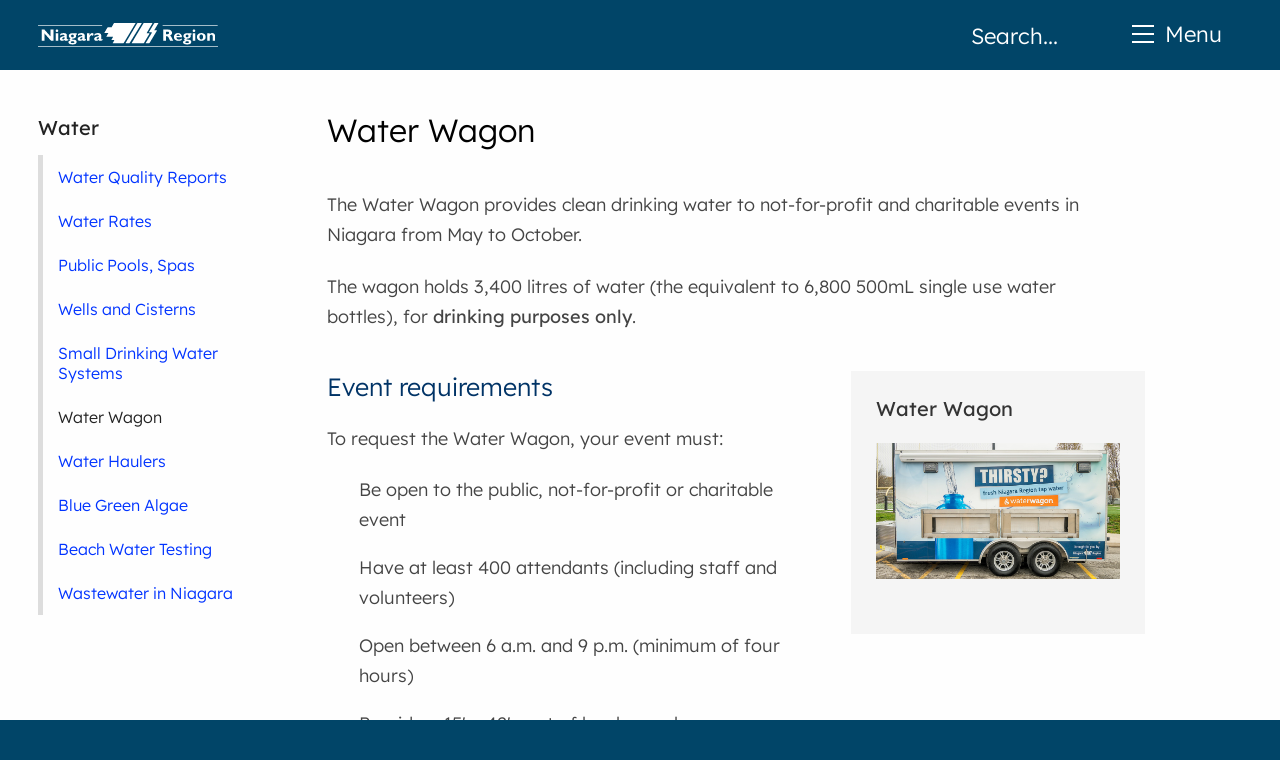

--- FILE ---
content_type: text/html; charset=utf-8
request_url: https://www.niagararegion.ca/living/water/water-wagon.aspx
body_size: 13262
content:
<!DOCTYPE HTML>
<HTML lang="en">
<HEAD>
<TITLE>Water Wagon - Niagara Region, Ontario</TITLE>
<!-- Keywds -->
<!-- Descptn -->
<META NAME="expires" CONTENT="YYYYMMDD">

<LINK REL="stylesheet" TYPE="text/css" HREF="/include/styles/task-column.css" />



<META PROPERTY="twitter:card" CONTENT="summary">
<META PROPERTY="og:image" CONTENT="https://niagararegion.ca/icon-facebook.gif?q=1">
<META http-equiv="Content-Type" CONTENT="text/html;charset=utf-8">
<META NAME="viewport" CONTENT="width=device-width, initial-scale=1.0, maximum-scale=5.0, user-scalable=1" />
<META NAME="theme-color" CONTENT="#014568"/>

<META NAME="DATE" CONTENT="Mon, 11 Sep 2023 08:52:50 EST">


<LINK REL="preload stylesheet" AS="style" TYPE="text/css" HREF="/include/styles/styles-global.css"/>

<LINK REL="preload stylesheet" AS="style" TYPE="text/css" HREF="/include/styles/basic-elements.css"/>

<LINK REL="manifest" HREF="/include/scripts/manifest.json"/>




</HEAD>
<BODY>

<DIV id="divGlobalDebug"></DIV>

<DIV ID="divGlobalServiceDisruption"><DIV>
	<!-- <DIV STYLE="background:#ffd440; color:#000; padding:20px; width:100%; text-align:center; box-sizing:border-box;">
		<STRONG>Due to winter weather, some programs and services may be closed or cancelled. <a href="/service-disruptions/default.aspx">Learn about closures</a>.</STRONG> </DIV> -->

</DIV></DIV>

<DIV ID="global_container" role="main">

<DIV ID="global_screen" CLASS="global_mobile_padding">

	<!-- START CONTENT -->
	
		
		<DIV CLASS="global_inner_content_container">
		
	
			
			<DIV ID="global_content">
			
		

<H1>Water Wagon</H1>

<P>The Water Wagon provides clean drinking water to not-for-profit and charitable events in Niagara from May to October.</P>

<P>The wagon holds 3,400 litres of water (the equivalent to 6,800 500mL single use water bottles), for <strong>drinking purposes only</strong>.</P>

<DIV CLASS="task_content_wrapper clear">
    
    <DIV CLASS="content_column_60">
    
        <H2 STYLE="margin-top:0;">Event requirements</H2>
        
        <P>To request the Water Wagon, your event must:</P>
        
        <UL CLASS="checkbox">
            
            <LI>Be open to the public, not-for-profit or charitable event</LI>
            
            <LI>Have at least 400 attendants (including staff and volunteers)</LI>
            
            <LI>Open between 6 a.m. and 9 p.m. (minimum of four hours)</LI>
                
            <LI>Provide a 15' x 42' spot of level gravel or pavement</LI>
            
            <LI>Have a road / pathway available during the event to allow the wagon to be picked up, refilled and brought back to the event (if necessary)</LI>
        
            <LI>Provide or sell drinking containers or cups, or encourage use of refillable, reusable water bottles at events and in advertising, using our <A HREF="images/water-wagon-refillable-promo.png">promotional graphic</A></LI>
        </UL>
        
        <P><strong>Note:</strong> Niagara Region is not obligated to provide drinking containers for use with the Water Wagon.</P>
    
    </DIV>
    
    <DIV CLASS="content_column_40">
    	<DIV CLASS="shaded_container">
        	<DIV CLASS="inner_shaded_container">
            	<H2>Water Wagon</H2>
        		<P><A HREF="images/water-wagon-thirsty.jpg"><IMG SRC="images/water-wagon.png" ALT="Water Wagon" STYLE="width:100%;"/></A></P>
        	</DIV>
        </DIV>
    </DIV>

</DIV>

<H2>Booking the Water Wagon</H2>

<P>Requests must be received at least four weeks in advance of the event. The Water Wagon is available from May to October each year.</P>

<P>Bookings are not guaranteed and are dependent upon availability of the Water Wagon and staff.</P>

<P><A HREF="/events/default.aspx" CLASS="main_button">Request the Water Wagon</A></P>

<H3>Terms for booking the Water Wagon</H3>

<P>Niagara Region reserves the right to:</P>

<UL class="spacing">
	<LI>Decline Water Wagon services to any event that does not align with the intent of the program or maximize the value, impact and accountability of services</LI>
    <LI>Cancel an event within suitable notice at any time. In the event of a Regional work stoppage or labour disruption, the Region will not be able to provide service of the Water Wagon.</LI>
  	<LI>Refuse Water Wagon service to an event without advance notice if the terms and conditions agreed to are not met as expected when the Water Wagon arrives at the event.</LI>
  </UL>
    
<P>If you have any questions, <A HREF="/mailto.aspx?email=waterwagonbooking&name=Water+Wagon&subject=Water Wagon">email the Water Wagon</A>.</P>



<DIV ID="global_bottom_nav">
	
	<DIV CLASS="global_inner_content_container">
		
		<FORM NAME="pg_feedback" ID="page_feedback" CLASS="">
			
			<FIELDSET ROLE="group" ARIA-LABEL="Page Feedback">
			
				<LEGEND>Page Feedback</LEGEND>
				
				<SPAN>Did you find what you were looking for today?</SPAN>
				
				<LABEL FOR="glbl_page_fb_yes"><INPUT TYPE="radio" ID="glbl_page_fb_yes" NAME="page_fb" CLASS="page_fb_yes" VALUE="Y" ONCLICK="feedback_click('y')">Yes</LABEL>
				
				<LABEL FOR="glbl_page_fb_no"><INPUT TYPE="radio" ID="glbl_page_fb_no" NAME="page_fb" CLASS="page_fb_no" VALUE="N" ONCLICK="feedback_click('n')">No</LABEL>
				
				<INPUT TYPE="hidden" NAME="referer" VALUE="">
			
			</FIELDSET>
					
			<INPUT TYPE="submit" CLASS="hide" VALUE="Submit your Feedback">
			
		</FORM>
	
	</DIV>

</DIV>


</DIV>
<!-- END GLOBAL CONTENT -->

<!-- LEFT NAV -->
<DIV ID="global_left_nav" role="navigaton" aria-label="Secondary"><H2><A HREF="/living/water/default.aspx" CLASS="firstHeader" TITLE="Water">Water</A></H2><UL CLASS="extraIndent">
<LI CLASS="first_link"><A HREF="/living/water/water-quality-reports/default.aspx" TITLE="Water Quality Reports" CLASS="fxRippleDark ">Water Quality Reports</A></LI>
<LI><A HREF="/living/water/water-rates/default.aspx" TITLE="Water Rates" CLASS="fxRippleDark ">Water Rates</A></LI>
<LI><A HREF="/living/water/pools/default.aspx" TITLE="Public Pools, Spas" CLASS="fxRippleDark ">Public Pools, Spas</A></LI>
<LI><A HREF="/living/water/cistern-maintenance.aspx" TITLE="Wells and Cisterns" CLASS="fxRippleDark ">Wells and Cisterns</A></LI>
<LI><A HREF="/living/water/testing/well-water.aspx" TITLE="Small Drinking Water Systems" CLASS="fxRippleDark ">Small Drinking Water Systems</A></LI>
<LI><A HREF="/living/water/water-wagon.aspx"  TITLE="Water Wagon" CLASS="fxRippleDark  on_page">Water Wagon</A></LI>
<LI><A HREF="/living/water/water-haulers.aspx" TITLE="Water Haulers" CLASS="fxRippleDark ">Water Haulers</A></LI>
<LI><A HREF="/living/water/blue-green-algae.aspx" TITLE="Blue Green Algae" CLASS="fxRippleDark ">Blue Green Algae</A></LI>
<LI><A HREF="/living/water/beaches/default.aspx" TITLE="Beach Water Testing" CLASS="fxRippleDark ">Beach Water Testing</A></LI>
<LI><A HREF="/living/sewage/default.aspx" TITLE="Wastewater in Niagara" CLASS="fxRippleDark ">Wastewater in Niagara</A></LI>
</UL>
	
</DIV>
<!-- END LEFT NAV -->

</DIV>
<!-- END GLOBAL INNER CONTENT CONTAINER -->

</DIV>
<!-- END GLOBAL SCREEN -->

<DIV ID="global_header">
	
	<DIV ID="global_navigation" ROLE="navigation" aria-label="Primary" CLASS="global_inner_content_container">
		
		<DIV ID="gobal_home_logo"><A HREF="/default.aspx">Home</A></DIV>
		
		<DIV ID="global_top_menu">

	<UL>
		<LI>
			<A HREF="javascript:;" ID="global_menu_button">
			<SPAN CLASS="globalMenuSpan"></SPAN>
			<SPAN CLASS="globalMenuSpan"></SPAN>
			<SPAN CLASS="globalMenuSpan"></SPAN>Menu</A>
			<UL>
				<LI><A HREF="/business/default.aspx?topnav=1" CLASS="fxRippleLight">Business and Development</A></LI>
				<LI><A HREF="/government/hr/careers/default.aspx?topnav=1" CLASS="fxRippleLight">Careers, Job Opportunities</A></LI>
				<LI><A HREF="/living/childcare/default.aspx?topnav=1" CLASS="fxRippleLight">Child Care, Assistance</A></LI>
				<LI><A HREF="/waste/default.aspx?topnav=1" CLASS="fxRippleLight">Garbage, Recycling and Organics</A></LI>
				<LI><A HREF="/government/default.aspx" CLASS="fxRippleLight">Government and Council</A></LI>
				<LI><A HREF="/health/default.aspx?topnav=1" CLASS="fxRippleLight">Health and Safety</A></LI>				
				<LI><A HREF="/government/budget-taxes/default.aspx?topnav=1" CLASS="fxRippleLight">Property Taxes</A></LI>
				<LI><A HREF="/living/provincial-offences/default.aspx?topnav=1" CLASS="fxRippleLight">Provincial Courts, By-laws</A></LI>
				<LI><A HREF="/living/seniors/default.aspx?topnav=1" CLASS="fxRippleLight">Seniors Services, Long-term Care</A></LI>
				<LI><A HREF="/social-services/default.aspx?topnav=1" CLASS="fxRippleLight">Social Assistance</A></LI>
				<LI><A HREF="/transportation/default.aspx?topnav=1" CLASS="fxRippleLight">Transportation, Roads, Trails</A></LI>
				<LI><A HREF="/water_wastewater/default.aspx?topnav=1" CLASS="fxRippleLight">Water and Wastewater</A></LI>
			</UL>
		</LI>
	</UL>
	
</DIV><DIV ID="global_search_wrapper">

	<form method="GET" action="/search/default.aspx" name="search" id="searcher" onsubmit="return checkSearchBox()"><label aria-label="Search"><span class="hide">Search</span><input type="TEXT" title="Search" name="query" size="25" maxlength="50" id="search_box" 
placeholder="Search..."></label><input type="submit" value="Search" id="search_button" title="Search our Site"></form>
	
</DIV>
		
	</DIV>

</DIV><DIV ID="global_footer" role="contentinfo">
		
	<DIV CLASS="global_inner_content_container global_mobile_padding">
						
		<P CLASS="global_footer_links">
			<A CLASS="fxRippleLight" HREF="/main/Service.aspx?footer=1">A - Z Services</A>
			<A CLASS="fxRippleLight" HREF="/government/contact/default.aspx?footer=1">Contact Us</A>
			<A CLASS="fxRippleLight" HREF="/government/hr/careers/default.aspx?footer=1">Job Opportunities</A>
			<A CLASS="fxRippleLight" HREF="/more/disclaimer/default.aspx?footer=1">Disclaimer and Privacy</A>
			<A CLASS="fxRippleLight" HREF="/living/accessibility/default.aspx?footer=1">Accessibility</A>
			<A CLASS="fxRippleLight" HREF="/news/default.aspx?footer=1">News and Notices</A>
		</P>
				
		<P>&copy; Niagara Region - 1815 Sir Isaac Brock Way, Thorold, ON, L2V 4T7 - Phone: 905-980-6000, Toll-free: 1-800-263-7215</P>
		
		<P>
			<A HREF="http://www.facebook.com/niagararegion"><IMG CLASS="gllbFooterLogo" ALT="Facebook Logo" SRC="/art/logos/facebook-2018.png"></A>
			<A HREF="http://twitter.com/niagararegion"><IMG CLASS="gllbFooterLogo" ALT="X Logo" SRC="/art/logos/x-logo.png"></A>
			<A HREF="http://www.youtube.com/niagararegionca"><IMG CLASS="gllbFooterLogo" ALT="YouTube Logo" SRC="/art/logos/youtube-2018.png"></A>
			
			<A HREF="https://www.instagram.com/accounts/login/?next=/niagararegionca/"><IMG CLASS="gllbFooterLogo" ALT="Instagram Logo" SRC="/art/logos/instagram-white.png"></A>
			
			<A HREF="https://ca.nextdoor.com/agency-detail/on/niagara/niagara-region/"><IMG CLASS="gllbFooterLogo" ALT="Nextdoor Logo" SRC="/art/logos/nextdoor-white.png"></A>
			
			<A HREF=" https://ca.linkedin.com/company/niagara-region"><IMG CLASS="gllbFooterLogo" ALT="LinkedIn Logo" SRC="/art/logos/linkedin.png"></A>
			
		</P>
		
	</DIV>
	
</DIV>
		

</DIV>
<!-- END GLOBAL CONTAINER -->



<SCRIPT TYPE="text/javascript" ASYNC>
<!-- var serverCurrentMO = 01;  var serverCurrentDD = 25;  var serverCurrentYYYY = 2026;  var serverCurrentDOW = 'Sun';  var serverCurrentHH = 03;  var serverCurrentMM = 36;  var globalDevice = 'D'; //-->
</SCRIPT>



<NOSCRIPT ID="deferred-styles">

	<LINK REL="stylesheet" TYPE="text/css" HREF="/Include/styles/styles-desktop.css" MEDIA="screen and (min-width:961px)"/>
	<LINK REL="stylesheet" TYPE="text/css" HREF="/Include/styles/styles-1200.css" MEDIA="screen and (max-width:1200px)"/>
	<LINK REL="stylesheet" TYPE="text/css" HREF="/Include/styles/styles-960.css" MEDIA="screen and (max-width:960px)"/>
	<LINK REL="stylesheet" TYPE="text/css" HREF="/Include/styles/styles-700.css" MEDIA="screen and (max-width:700px)"/>
	<LINK REL="stylesheet" TYPE="text/css" HREF="/Include/styles/styles-common.css"/>
	<LINK REL="stylesheet" TYPE="text/css" HREF="/Include/styles/brands/niagararegion.css"/>
	<LINK REL="stylesheet" TYPE="text/css" HREF="/Include/styles/printer.css" MEDIA="print"/>
	
</NOSCRIPT>

<SCRIPT ASYNC SRC="/Include/scripts/scripts.js" TYPE="text/javascript"></SCRIPT>

<script async src="https://www.googletagmanager.com/gtag/js?id=G-QLLV78NV6X"></script>

<SCRIPT SRC="/Include/scripts/analytics.js" TYPE="text/javascript"></SCRIPT>

<SCRIPT ASYNC SRC="/include/scripts/loadcss.js" TYPE="text/javascript"></SCRIPT>

<DIV ID="google_translate_element" CLASS="hide"></DIV>
<script type="text/javascript">
function googleTranslateElementInit() {
  new google.translate.TranslateElement({pageLanguage: 'en', layout: google.translate.TranslateElement.FloatPosition.TOP_LEFT, gaTrack: true, gaId: 'UA-5450131-1'}, 'google_translate_element');
}
</script><script ASYNC type="text/javascript" src="//translate.google.com/translate_a/element.js?cb=googleTranslateElementInit"></script>

</BODY>
</HTML>

--- FILE ---
content_type: text/css
request_url: https://www.niagararegion.ca/include/styles/task-column.css
body_size: 3002
content:
.task_content_wrapper
{
	margin-top:0!important;
	float:left;
	width:100%;
}

.task_content_wrapper .content_column_two,
.task_content_wrapper .content_column_three,
.task_content_wrapper .content_column_60
{
	float:left;
	padding-right:4%;
	margin-right:4%;
	box-sizing:border-box;
}

.content_column_60
{
	width:60%;
}

.content_column_40
{
	width:36%;
	float:left;
	box-sizing:border-box;
}

.task_content_wrapper .content_column_three
{
	width:30.5%;
}

.task_content_wrapper .content_column_two
{
	width:48%;
}

.task_content_wrapper .content_column_two:last-child,
.task_content_wrapper .content_column_three:last-child
{
	margin-right:0;
	border-right:0;
}

@media screen and (min-width:701px)
{
	.task_content_wrapper .content_column_two H2,
	.task_content_wrapper .content_column_three H2
	{
		margin-top:0;	
	}
}

.task_content_wrapper UL.list-tasks
{
	list-style-type:none;
	margin:0!important; padding:0!important;
}


/* TASK LIST */
.task_content_wrapper UL.list-tasks > LI
{
	background-repeat:no-repeat;
	background-position:5px 20px;
	background-size:50px;
}

.task_content_wrapper UL.list-tasks > LI > A,
.task_content_wrapper UL.list-tasks > LI.no-a
{
	display:block;
	padding:15px 15px 30px 75px;
	text-decoration:none!important;
	color:#333!important;
}


.task_content_wrapper UL.list-tasks > A > SPAN
{
	color:#0033FF!important;
	text-decoration:underline!important;
}


.task_content_wrapper UL.list-tasks > LI > SPAN
{
	font-size:1.05em;
	font-weight:bold;
}

.task_content_wrapper UL.list-tasks LI > A SPAN
{
	color:#0033FF!important;
	text-decoration:underline!important;
	font-weight:bold;
}

.task_content_wrapper UL.list-tasks LI A:hover SPAN
{
	text-decoration:underline!important;
	color:#0033FF!important;
}

DIV.shaded_container 
{
	background-color:#F5F5F5;
	margin-bottom:20px;
}

DIV.shaded_container H2, 
DIV.shaded_container .heading
{
	margin:0 0 0 0!important;
	color:#333!important;
	display:block!important;
	max-width:none!Important;
	font-weight:bold!Important;
	font-size:1.1em!important;
}

DIV.shaded_container > H2, 
DIV.shaded_container > .heading
{
	padding:25px 20px 0 20px;
}

DIV.shaded_container  DIV.inner_shaded_container
{
	padding:25px;
}


@media screen and (max-width:960px) and (min-width:701px)
{
	.task_content_wrapper .content_column_three UL.list-tasks > LI
	{
		background:none!important;
	}

	.task_content_wrapper .content_column_three UL.list-tasks > LI > A,
	.task_content_wrapper .content_column_three UL.list-tasks > LI.no-a
	{
		padding:15px 0!important;
		background:none!important;
	}
}

@media screen and (max-width:700px)
{
	.task_content_wrapper .content_column_two,
	.task_content_wrapper .content_column_three,
	.task_content_wrapper .content_column_60,
	.task_content_wrapper .content_column_40
	{
		float:none;
		width:100%!Important;
		border-right:0;
	}
}

--- FILE ---
content_type: text/css
request_url: https://www.niagararegion.ca/Include/styles/styles-1200.css
body_size: 342
content:
#global_screen
{
	/*padding:0 15px;*/
	box-sizing:border-box;
}

#global_content
{
	margin-right:0;
	width:75%;
}

.global_mobile_padding
{
	padding:0 5px;	
}

/* HEADER */
#gobal_home_logo A
{
	width:205px;
	margin-left:15px;
}

/* FOOTER */
#global_footer
{
	padding:0 15px 50px 15px;
	box-sizing:border-box;
}

--- FILE ---
content_type: text/css
request_url: https://www.niagararegion.ca/Include/styles/styles-700.css
body_size: 1563
content:


#global_search_wrapper
{
	position:static!important;
}

	#global_search_wrapper FORM
	{
		position:static!important;
	}
	
	#global_search_wrapper FORM INPUT[type=text]
	{
		width:100px;
		padding-left:45px;
		min-width:0;
	}

	#global_search_wrapper FORM INPUT[type=text]:focus
	{
		width:100%;
		position:absolute;
		top:0; left:0;
	}
	
	#global_search_wrapper FORM INPUT[type=text]::-webkit-placeholder
	{
		color:#014568!important;
	}
	
	#global_search_wrapper FORM INPUT[type=text]::-moz-placeholder
	{
		color:#014568!important;
	}
	
	#global_search_wrapper FORM INPUT[type=text]:-ms-input-placeholder
	{
		color:#014568!important;
	}
	
	#global_search_wrapper FORM INPUT[type=text]::placeholder
	{
		color:#014568!important;
	}
	
	#global_search_wrapper FORM INPUT[type=text]:focus::placeholder
	{
		color:#FFF!important;
	}
	
	#global_top_menu
	{
		width:60px;	
	}
	
	#global_menu_button
	{
		width:100%!important;	
		overflow:hidden!important;
		display:block;
		text-indent: 500%!important;
    	white-space: nowrap;
		padding-left:20px!important;
	}
	
/* PAGE FEEDBACK */
#page_feedback > FIELDSET > LABEL
{
	display:block;
	padding:15px 0 0 0;
}

#page_feedback > FIELDSET > LABEL > INPUT
{
	margin-right:10px;
}

#page_feedback > FIELDSET
{
	padding:20px 5px;	
}

#page_feedback TEXTAREA,
#page_feedback INPUT[type=email]
{		
	width: 100%;
	box-sizing:border-box;
}
/* END PAGE FEEDBACK */


/* FOOTER */
.global_footer_container
{
	width:100%;
}




--- FILE ---
content_type: text/css
request_url: https://www.niagararegion.ca/Include/styles/styles-common.css
body_size: 3586
content:
/* Button */
	
	.main_button
	{
		background-color:#0033FF;
		display:inline-block;
		padding:10px 20px;
		font-weight:bold;
		border-radius:2px;
		color:#FFF!Important;
		text-decoration:none!Important;
		cursor:pointer;
		border:0!Important;
		font-family:inherit!important;
		font-size:inherit!Important;
	}
	
	.main_button:hover
	{
		background-color:#0011dd;
		text-decoration:underline!Important;
	}
	
	/* Block LInk */
	A.block_link
	{
		color:inherit!important;	
		text-decoration:none!Important;
	}
	
	A.block_link SPAN
	{
		color:#00D!important;	
		text-decoration:underline!Important;
	}
	

/* Image alignments */

	IMG.image_float_right, IMG.image_float_right_border
	{
		float: right;
		/* margin: 0 10px 25px 50px; */
		margin: 0 2% 3% 4%;
	}

	IMG.image_float_right_border
	{
		border: 1px solid #666;	
	}

	IMG.image_float_left, IMG.image_float_left_border
	{
		float: left;
		/* margin: 0 50px 25px 0; */
		margin: 0 4% 3% 0;
	}

	IMG.image_float_left_border
	{
		border: 1px solid #666;	
	}


/* WAITING */

	.waiting
	{
		background: url(/art/css-icons/loading12x12.gif) no-repeat top left;
		padding-left: 15px;
		color: #014568;
		font-size: .9em;
	}

/* TIP */

	.tip
	{
		background: url(/art/css-icons/question-mark-icon.png) no-repeat top left;
		padding-left: 20px;
	}
	
	A.tip, A.tip:visited
	{
		text-decoration: none!important;
	}
	
	A.tip:hover
	{
		text-decoration: none;
	}


/* DEFINITION POP UP */
	
	#defn_box {
		/*background: #FFF;
		border:1px solid #014568;
		border-radius:10px;
		vertical-align: bottom;
		width: 200px;
		position: absolute;
		display: block;
		z-index: 500;
		padding: 6px 8px 10px 8px;
		font-size: .9em;
		-webkit-border-radius: 4px;
		-moz-border-radius: 4px;
		border-radius: 4px;
		-webkit-box-shadow: 4px 4px 5px 0px rgba(50, 50, 50, 0.75);
		-moz-box-shadow: 4px 4px 5px 0px rgba(50, 50, 50, 0.75);
		box-shadow: 4px 4px 5px 0px rgba(50, 50, 50, 0.75);*/
		background:rgba(10,10,10,0.9);
		border-radius:5px;
		padding:20px;
		vertical-align: bottom;
		width: 200px;
		position: absolute;
		display: block;
		z-index: 500;
		color:#DDD;
	}

	#defn_box H6 {
		padding-bottom:10px;
		color: #FFF;
		margin: 0;
		font-size:12pt;
	}

	#defn_box P {
		margin: 0;
	 }

	#defn_box UL {
		padding: 0;
		margin: 0 0 0 18px;
		list-style: square;
	 }

	#defn_box LI {
		margin: 0 0 2px 5px;
	}

	#global_content A.definition, #global_content A.definition:visited {
		border-bottom: 1px dashed #008;
		text-decoration:none;
	}
	
	#global_content A.definition:hover
	{
		text-decoration:none;
	}




	
/* ALIGNMENTS */
	
	.right, .aright { text-align: right !important; }
	.center, .acenter { text-align: center !important; }
	.left, .aleft { text-align: left !important; }

	IMG.left, UL.left, DIV.left { float: left; }
	IMG.right, UL.right, DIV.right { float: right; text-align: left; }


/* STYLING */

	.rounded { 
		-webkit-border-radius: 4px;
		-moz-border-radius: 4px;
		border-radius: 4px;
	}

	.clear { clear: both; }

	.padded { padding: .5em .8em; }

	.border.light { border: 1px solid #DDD; }

	.border { border: 1px solid #DDD; }
	
	.shaded.light { background-color: #F9F9F9; }

	.shaded { background-color: #E9E9E9; }

	.gradient.light {
		background: #f9f9f9; /* Old browsers */
		background: -moz-linear-gradient(top,  #f9f9f9 0%, #f1f1f1); /* FF3.6+ */
		background: -webkit-gradient(linear, left top, left bottom, color-stop(0%,#f9f9f9), color-stop(100%,#f1f1f1)); /* Chrome,Safari4+ */
		background: -webkit-linear-gradient(top,  #f9f9f9 0%,#f1f1f1 100%); /* Chrome10+,Safari5.1+ */
		background: -o-linear-gradient(top,  #f9f9f9 0%,#f1f1f1 100%); /* Opera 11.10+ */
		background: -ms-linear-gradient(top,  #f9f9f9 0%,#f1f1f1 100%); /* IE10+ */
		background: linear-gradient(to bottom,  #f9f9f9 0%,#f1f1f1 100%); /* W3C */
		filter: progid:DXImageTransform.Microsoft.gradient( startColorstr='#f9f9f9', endColorstr='#f1f1f1',GradientType=0 ); /* IE6-8 */
		}

	.gradient {
		background: #f2f2f2; /* Old browsers */
		background: -moz-linear-gradient(top,  #f2f2f2 0%, #eee); /* FF3.6+ */
		background: -webkit-gradient(linear, left top, left bottom, color-stop(0%,#f2f2f2), color-stop(100%,#eee)); /* Chrome,Safari4+ */
		background: -webkit-linear-gradient(top,  #f2f2f2 0%,#eee 100%); /* Chrome10+,Safari5.1+ */
		background: -o-linear-gradient(top,  #f2f2f2 0%,#eee 100%); /* Opera 11.10+ */
		background: -ms-linear-gradient(top,  #f2f2f2 0%,#eee 100%); /* IE10+ */
		background: linear-gradient(to bottom,  #f2f2f2 0%,#eee 100%); /* W3C */
		filter: progid:DXImageTransform.Microsoft.gradient( startColorstr='#f2f2f2', endColorstr='#eee',GradientType=0 ); /* IE6-8 */
		}
	
	TH.shaded.light, H2.shaded.light, H3.shaded.light { background-color: #EEE; }

	TH.shaded, H2.shaded, H3.shaded { background-color: #DDD; }

	.spaced { margin-left: 3%; margin-right: 3%; }
	
	.vspaced { margin-top: 3%; margin-bottom: 3%; }
	
	.vspaced LI { margin-top: 2%; margin-bottom: 2%; }
	
	.indent { margin-left: 3%!important; }
	
	.hide { display: none; }
	
	.clear { clear: both; padding-top: 1em !important; }

	.box
	{
		border: 1px solid #DDD;
		margin: 1em 9px 2em 0;
		padding: .5em .8em;
		-webkit-border-radius: 4px;
		-moz-border-radius: 4px;
		border-radius: 4px;
		float: left;

		background: #E9E9E9; /* Old browsers */
		background: -moz-linear-gradient(top,  #E9E9E9 0%, #d9d9d9 100%); /* FF3.6+ */
		background: -webkit-gradient(linear, left top, left bottom, color-stop(0%,#E9E9E9), color-stop(100%,#d9d9d9)); /* Chrome,Safari4+ */
		background: -webkit-linear-gradient(top,  #E9E9E9 0%,#d9d9d9 100%); /* Chrome10+,Safari5.1+ */
		background: -o-linear-gradient(top,  #E9E9E9 0%,#d9d9d9 100%); /* Opera 11.10+ */
		background: -ms-linear-gradient(top,  #E9E9E9 0%,#d9d9d9 100%); /* IE10+ */
		background: linear-gradient(to bottom,  #E9E9E9 0%,#d9d9d9 100%); /* W3C */
		filter: progid:DXImageTransform.Microsoft.gradient( startColorstr='#E9E9E9', endColorstr='#d9d9d9',GradientType=0 ); /* IE6-8 */
	
	}

	.box.light
	{
		background: #f9f9f9; /* Old browsers */
		background: -moz-linear-gradient(top,  #f9f9f9 0%, #f1f1f1 100%); /* FF3.6+ */
		background: -webkit-gradient(linear, left top, left bottom, color-stop(0%,#f9f9f9), color-stop(100%,#f1f1f1)); /* Chrome,Safari4+ */
		background: -webkit-linear-gradient(top,  #f9f9f9 0%,#f1f1f1 100%); /* Chrome10+,Safari5.1+ */
		background: -o-linear-gradient(top,  #f9f9f9 0%,#f1f1f1 100%); /* Opera 11.10+ */
		background: -ms-linear-gradient(top,  #f9f9f9 0%,#f1f1f1 100%); /* IE10+ */
		background: linear-gradient(to bottom,  #f9f9f9 0%,#f1f1f1 100%); /* W3C */
		filter: progid:DXImageTransform.Microsoft.gradient( startColorstr='#f9f9f9', endColorstr='#f1f1f1',GradientType=0 ); /* IE6-8 */
	
		border: 1px solid #DDD;
	}

	.box.half
	{
		width: 265px;
		height: 265px;
	}

	.box.third
	{
		width: 167px;
		height: 167px;
	}

	.box.quarter
	{
		width: 115px;
		height: 115px;
	}

	IMG.thumbnail
	{
		float: left;
		margin-right: 15px;
		border: 1px solid #EEE;
		box-shadow: 2px 2px 2px #888888;
	}



/* LISTS */
	UL.nolistbullets
	{
		list-style-type:none;	
		margin:0; padding:0;
	}
	
		UL.nolistbullets LI
		{
			list-style:none;
			margin:0; padding:0;
		}
		
	UL.no_bullets { list-style: none; margin-left: 0px!important; padding-left: 5px!important; }
	
	UL.no_bullets LI { list-style: none; }

	UL.checkbox { 
		list-style: none;
		margin: 0 0 0 5px;
		padding: 0;
	}

	.checkbox LI { 
		background: url(/art/css-icons/correct-checkmark.png) no-repeat left 6px;
		padding: 0 0 1em 27px;
	}

	.checkbox LI LI { 
		background: none;
		padding: 0 0 .5em 0;
	}
	
	UL.xbox { 
		list-style: none;
		margin: 0 0 0 15px;
		padding: 0;
	}

	.xbox LI { 
		background: url(/art/css-icons/li-xbox.png) no-repeat top left;
		padding: 0 0 .5em 20px;
	}

	.xbox LI LI { 
		background: none;
		padding: 0 0 .5em 0;
	}






/* WARNING ALERTS */

	.warning_cancellation
	{
		background: #fffdec url(/art/icons/warning-no-bg.png) no-repeat 10px 12px;
		background-size:25px;
		padding: 10px 10px 10px 47px;
		border:2px solid #f8ca74;
		border-radius:4px;
		max-width:none!important;
		box-sizing:border-box;
	}
	
	.warning_disruption
	{
		background: #C12127 url(/art/icons/warning-no-bg-sm.png) no-repeat 15px 15px;
		background-size:25px; 
		padding: 15px 15px 15px 55px;
		color:#F5F5F5;
		border-radius:4px;
		cursor:pointer;
		border-radius:4px;
		max-width:none!important;
		box-sizing:border-box;
	}
	
		.warning_disruption A
		{
			color:#F5F5F5!important;
		}

	.theGreyBarLight .warning_cancellation
	{
		background-image: url(/art/icons/warning-symbol-transparent.png);
	}
	
	.circle_green, .circle_yellow, .circle_red
	{
		padding-left: 20px!important;
	}
	
	.circle_green
	{
		background:url(/art/icons/status-okay-10x10.png) no-repeat top left;
	}

	.circle_yellow
	{
		background:url(/art/icons/status-warning-10x10.png) no-repeat top left;
	}

	.circle_red
	{
		background:url(/art/icons/status-red-10x10.png) no-repeat top left;
	}



/* LAYOUT */

	.split_column_left
	{
		float: left;
		margin: 0;
		width: 45%;
		clear: both;
		box-sizing:border-box;
	}
	
	.split_column_right
	{
		
		float: right;
		margin: 0;	
		width: 45%;
		box-sizing:border-box;
	}
	
	/* Have to factor in the margin-left of the UL */
	UL.split_column_left, UL.split_column_right
	{
		width: 45%;
		box-sizing:border-box;
	}
	
	.form_table .split_column_left, .form_table .split_column_right
	{
		width: 45%!important;
	}

	.table_content_divider.grid TD, .table_content_divider_spaced.grid TD
	{
		border-right: 1px solid #CCC;
	}


/* PERCENTS */

	.p5  { max-width:  5%; height: auto!important; width:100%; }
	.p10 { max-width: 10%; height: auto!important; width:100%;}
	.p15 { max-width: 15%; height: auto!important; width:100%;}
	.p20 { max-width: 20%; height: auto!important; width:100%;}
	.p25, .pquarter { max-width: 25%; height: auto!important; }
	.p30 { max-width: 30%; height: auto!important; width:100%;}
	.p35 { max-width: 35%; height: auto!important; width:100%;}
	.p40 { max-width: 40%; height: auto!important; width:100%;}
	.p45 { max-width: 45%; height: auto!important; width:100%;}
	.p50, .phalf { max-width: 50%; height: auto!important; width:100%; }
	.p55 { max-width: 55%; height: auto!important; width:100%;}
	.p60 { max-width: 60%; height: auto!important; width:100%;}
	.p65 { max-width: 65%; height: auto!important; width:100%;}
	.p70 { max-width: 70%; height: auto!important; width:100%; }
	.p75 { max-width: 75%; height: auto!important; width:100%;}
	.p80 { max-width: 80%; height: auto!important; width:100%;}
	.p85 { max-width: 85%; height: auto!important; width:100%;}
	.p90 { max-width: 90%; height: auto!important; width:100%;}
	.p95 { max-width: 95%; height: auto!important; width:100%;}
	.p100, .pfull { max-width: 100%; width: 100%; height: auto!important; }

/* WIDTHS - No more than 300 */

	.w25 { width: 25px; }
	.w50 { width: 50px; }
	.w75 { width: 75px; }
	.w100 { width: 100px; }
	.w125 { width: 125px; }
	.w150 { width: 150px; }
	.w175 { width: 175px; }
	.w200 { width: 200px; }
	.w225 { width: 225px; }
	.w250 { width: 250px; }
	.w275 { width: 275px; }
	.w300 { width: 300px; }
	
		
	/* MOBILE HELPER - Kevins Code */
	UL.tasklist
	{
		list-style-type:none;

	}
	
	UL.tasklist LI A
	{
		color:#000!Important;	
		text-decoration:none!Important;
	}
	
	UL.tasklist LI A SPAN
	{
		color:#00D!Important;	
		text-decoration:underline!Important;
	}

	UL.tasklist LI A:visited SPAN
	{
		color:#00A!Important;	
	}
	
	UL.tasklist LI A:hover SPAN
	{
		color:#77AA00!Important;	
	}
	
	/* NO LINKS */	

	
	/* CALENDAR -- Creates a Calendar Icon */
	/* FORMAT: <LI CLASS="calendar"><DIV><SPAN>[Month]</SPAN><STRONG>[Day]</STRONG></DIV> */
	LI.calendar
	{
		padding:5px 0 0 50px!important;
		position:relative;
		min-height:35px;
	}
	
	LI.calendar DIV
	{
		background-color:#FFF;
		border:1px solid #DDD;
		position:absolute;
		padding:3px 3px 5px 3px;
		width:30px;
		text-align:center;
		top:0; left:0;
		font-family:Arial, Helvetica, sans-serif!Important;
	}
	
	LI.calendar DIV SPAN
	{
		display:block;
		color:#014568;
		text-transform:uppercase;
		font-weight:bold!important;
		font-size:0.8em!important;
		padding-bottom:2px;
	}
	
	LI.calendar DIV STRONG
	{
		display:block;
		color:#222;
		font-size:1.15em!important;
	}
	
	
	
	/* ACCORDION SLIDERS */
	
	UL.accordion_list
	{
		list-style-type:none;
		margin:0; padding:0;
		border-top:0;
	}
	
		UL.accordion_list > LI
		{
			padding:0!Important;
			border-left:5px solid #EEE;
			border-bottom:1px solid #EEE;
			transition:all .2s;
			position:relative;
			z-index:1;
			display:block;
			transition:background .1s ease-out;
		}
		
		UL.accordion_list > LI:hover
		{
			background-color:rgba(0,0,0,0.05);
		}
		
		UL.accordion_list > LI:after
		{
			z-index:-1;
			transition:.4s;
		}
		
		UL.accordion_list A.accordion_link
		{
			display:block;
			padding:20px 50px 20px 15px;
			text-decoration:none!important;
			position:relative;
			color:inherit!Important;	
			transition:all .2s;
			position:relative;
		}
		
		UL.accordion_list A.accordion_link SPAN.hlink
		{
			text-decoration:none!important;
			color:#3366FF!Important;
		}
		
		UL.accordion_list A.accordion_link H3.hlink
		{
			text-decoration:none!important;
			color:#3366FF!Important;
			margin:0!important;
		}
		
		UL.accordion_list A.accordion_link:hover H3.hlink,
		UL.accordion_list A.accordion_link:hover SPAN.hlink
		{
			text-decoration:underline!important;
		}
		
		UL.accordion_list A.accordion_link:hover
		{
			color:#3366FF!Important;
		}
		
		UL.accordion_list A.accordion_link:after
		{
			content:"+";
			font-size:1.6em;
			right:15px; top:17px;
			position:absolute;
			font-weight:normal!important;
			transition:all .2s;
		}
		
		UL.accordion_list .accordion_container
		{
			padding:0 20px 20px 20px;
		}
		
		UL.accordion_list > LI.accordion_expanded
		{
			border-color: transparent;
			box-shadow:0 0 0 2px #DDD;
			margin:15px 0;
		}
		
		UL.accordion_list > LI.accordion_expanded:hover
		{
			background-color:transparent;
		}
		
		UL.accordion_list > LI.accordion_expanded:after
		{
			transition:0s;
		}
		
		UL.accordion_list > LI.accordion_expanded > A.accordion_link,
		UL.accordion_list > LI > A.accordion_link.accordion_expanded
		{
			font-size:1.1em;
		}
		
		UL.accordion_list > LI.accordion_expanded > A.accordion_link:after,
		UL.accordion_list > LI > A.accordion_link.accordion_expanded:after
		{
			content:"\00d7";
			transform:rotate(180deg);
		}
	
		.hrule
	{
		border:0;
		border-top:5px solid #EEE;
		margin:30px;
	}
	
	
	
	@media screen and (max-width:700px)
	{
		.hide_mobile
		{
			display:none!important;	
		}
	}
	
	.glblMaxWidth
	{
		max-width:936px;	
	}
	
	OL.spacing > LI
	{
		padding:0 0 10px 20px;
	}
	
	OL.paraspacing > LI,
	UL.paraspacing > LI
	{
		padding:0 0 20px 5px;
	}
	
	UL.spacing > LI
	{
		padding:0 0 10px 0;
	}
	
	.smlSubheading
	{
		font-size:0.6em;	
	}
	
	
	/* CARDS */
	.divCard
	{
		float: left;
		box-sizing: border-box;
		background-color: #FFF;
		box-shadow:0 1px 10px rgba(0,0,0,0.07);
		padding: 25px;
		border-radius: 3px;
	}

--- FILE ---
content_type: text/css
request_url: https://www.niagararegion.ca/Include/styles/printer.css
body_size: 1457
content:
@media print 
{

	BODY
	{
		margin: 0;
		padding: 0;
		font: normal normal 11pt arial, helvetica, sans serif!important;
		vertical-align: top;
		background:none!important;
		
	}
	
	.global_inner_content_container
	{
		padding:0;
		width:100%;
		background:none!important;
	}
	
	#global_screen
	{
		background:none!important;	
	}
	
	#global_content
	{
		margin-top:10px;
		background:none!important;
		background:transparent url(/include/global/images/niagara-region-logo-printer.png) no-repeat right top!Important;
		width:100%;	
	}
	
	#global_header, #global_footer, #global_left_nav, #global_bottom_nav
	{
		display: none!important;
	}
	
	#printer_logo
	{
		display: block;
		width: 180px;
		height: 28px;
		position: absolute;
		top: 0;
		right: 0;
	}
	
	
	#global_breadcrumbs
	{
		position: relative;
		top: 0;
		left:0;
	}
	
	#global_breadcrumbs A
	{
		text-decoration: none;
	}
	
		#right_navigation {
			width: 165px;
			list-style: none;
			margin: 0 0 0 15px;
			padding: 0 0 0 5px;
			float: right;
			border-left: 1px solid #014568;
		}
	
		#right_navigation LI {
			vertical-align: middle;
			border-bottom: 1px solid white;
			padding: 0;
			width: 165px;
			margin: 0;
		}
	
		#right_navigation A, #right_navigation A:visited {
			display: block;
			height: 35px;
			background: url() #FFF no-repeat;
			line-height: 1em;
			color: #014568;
			font-size: .9em;
			padding: 1px 5px 0 41px;
			text-decoration: none;
			border-bottom: 1px dotted #DDD;
			margin: 5px 0 0 0;
		}
	
		#right_navigation A:hover {
			color: #9C9;
			text-decoration: none;
		}
	
	.table_content TD, .table_content_divider TD , .table_content_divider_spaced TD
	{
		vertical-align: top;
	}
	
	.table_content_divider TD, .table_content_divider_spaced TD
	{
		padding: 2px 5px;
		border-bottom: 1px solid #DDD;
	}
	
	.table_content_divider_spaced TD
	{
		padding: .5em 5px 1em 5px;	
		border-bottom: 1px solid #666;
	}
	 
	.table_content TH, .table_content_divider TH , .table_content_divider_spaced TH
	{
		text-align: left;
		border-bottom: 1px solid black;
		border-top: 1px solid black;
		vertical-align: top;
		padding: 3px 2px;
		background-color: #EEE;
	}
	
	.table_content CAPTION, .table_content_divider CAPTION, table_content_divider_spaced CAPTION
	{
		text-align: left;
		padding-bottom: .5em;
		font-weight: bold;
	}
	
	/* Aug 15 - Removed #global_content infront of these two */
	
	.print_no_show
	{
		display: block;
	}
	
	.show_no_print
	{
		display: none;
	}
	
	
	#new_main_nav {
	
		display:none!important;
		
	}
	
	#new_global_header {
	
		display:none;
		
	}
	/* Special Classes for List Checkbox */
	
		UL.checkbox { 
			list-style: square;
			margin: 0 0 0 15px;
			padding: 0;
		}
	
		.checkbox LI { 
			margin-left: 20px;
			padding: 0 0 .5em 0;
			background: none!Important;
		}
	
		.checkbox LI LI { 
			background: none;
			padding: 0 0 .5em 0;
		}
		
		UL.xbox { 
			list-style: none;
			margin: 0 0 0 15px;
			padding: 0;
		}
	
		.xbox LI { 
			background: url(/art/css-icons/li-xbox.jpg) no-repeat top left;
			padding: 0 0 .5em 20px;
		}
	
		.xbox LI LI { 
			background: none;
			padding: 0 0 .5em 0;
		}
	
	
	
	/* *** Consistency ************* -- ALSO UPDATE IN SCREEN CSS VERSION */
	
	IMG.image_float_right, IMG.image_float_right_border
	{
		float: right;
		margin: 0 25px 25px 50px;
	}
	
	IMG.image_float_right_border
	{
		border: 1px solid #666;	
	}
	
	IMG.image_float_left, IMG.image_float_left_border
	{
		float: left;
		margin: 0 50px 25px 0;
	}
	
	IMG.image_float_left_border
	{
		border: 1px solid #666;	
	}
	
	
	
	/* Form Template */
	
	
		.form_table H2, .form_table_asp H2 
		{
		}
		
		.form_table H4, .form_table_asp H4
		{
			text-indent: 10px;
		}
	
		.form_table DIV, .form_table_asp #begin_box DIV {
		}
	
		.form_table DIV DIV, .form_table_asp #begin_box DIV DIV {
		}
	
		.form_table DIV H3, .form_table_asp DIV H3 {
		}
	
		.form_table .divider, .form_table_asp .divider {
			border-bottom: 1px solid #DDD;
		}
	
		
		.form_table DIV TABLE TD, .form_table_asp DIV TABLE TD {
			vertical-align: top;
		}
				
		.form_table DIV TABLE TH, .form_table_asp DIV TABLE TH {
			vertical-align: top;
			text-align: center;
		}
	
		.form_table P, .form_table_asp P {
			clear: both;
			margin: 5px 10px;
		}
	
		.form_table P SPAN, .form_table_asp P SPAN {
			width: 120px;
			float: left;
			vertical-align: top;
			text-align: right;
			padding: 3px 3px 0 0;
		}
	
		.form_table SMALL
		{
			color: #A00 !important;
			font-size: .9em;
			font-weight: normal;
		}
	
		#txtVerify, .form_table INPUT[TYPE=SUBMIT], #captcha_privacy
		{
			display: none;
		}
		
		#global_mobile_request_desktop
		{
			display:none;	
		}
}